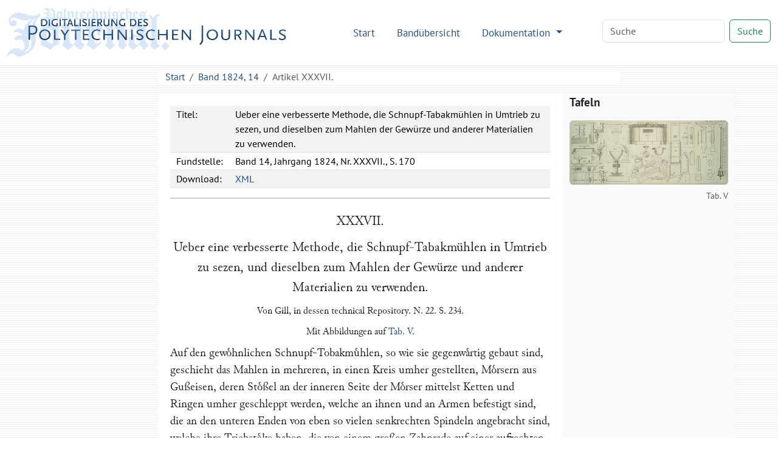

--- FILE ---
content_type: text/html
request_url: http://dingler.bbaw.de/articles/ar014037.html
body_size: 4547
content:
<!DOCTYPE html>
<html lang="de">
   <head>
      <meta http-equiv="Content-Type" content="text/html; charset=UTF-8">
      <meta name="viewport" content="width=device-width, initial-scale=1">
      <title>Ueber eine verbesserte Methode, die Schnupf-Tabakmühlen in Umtrieb zu sezen, und dieselben zum Mahlen der Gewürze und anderer
         Materialien zu verwenden. – Polytechnisches Journal
      </title>
      <link href="/assets/bootstrap/bootstrap.min.css" rel="stylesheet"><script>
      MathJax = {
        tex: {
          inlineMath: [['$$', '$$'], ['\\(', '\\)']]
        },
        svg: {
          fontCache: 'global'
        }
      }
    </script><script type="text/javascript" async="async" src="/assets/js/MathJax/es5/tex-chtml.js" id="MathJax-script"></script><link href="/assets/css/styles.css" rel="stylesheet">
   </head>
   <body class="d-flex flex-column vh-100">
      <header>
         <nav class="navbar navbar-expand-lg bg-white">
            <div class="container-fluid"><a class="navbar-brand" href="/index.html"><img src="/assets/images/logo.svg" height="80" alt="Logo Digitalisierung des Polytechnischen Journals"></a><button class="navbar-toggler" type="button" data-bs-toggle="collapse" data-bs-target="#navbarSupportedContent" aria-controls="navbarSupportedContent" aria-expanded="false" aria-label="Toggle navigation"><span class="navbar-toggler-icon"></span></button><div class="collapse navbar-collapse" id="navbarSupportedContent">
                  <ul class="navbar-nav ms-auto me-5 mb-2 mb-lg-0">
                     <li class="nav-item"><a class="nav-link" aria-current="page" href="/index.html">Start</a></li>
                     <li class="nav-item"><a class="nav-link" href="/volumes/index.html">Bandübersicht</a></li>
                     <li class="nav-item dropdown"><a class="nav-link dropdown-toggle" href="#" role="button" data-bs-toggle="dropdown" aria-expanded="false">
                           Dokumentation
                           </a><ul class="dropdown-menu">
                           <li><a class="dropdown-item" href="/das-polytechnische-journal.html">Das Polytechnische Journal</a></li>
                           <li>
                              <hr class="dropdown-divider">
                           </li>
                           <li class="dropdown-header">Projektdokumentation</li>
                           <li><a class="dropdown-item" href="/digitalisierung.html">Digitalisierung</a></li>
                           <li><a class="dropdown-item" href="/dingler-online.html">Dingler Online</a></li>
                           <li><a class="dropdown-item" href="/modell.html">Textauszeichnung am Modell</a></li>
                           <li><a class="dropdown-item" href="/encoding.html">TEI-Encoding und Editionsprinzipien</a></li>
                           <li><a class="dropdown-item" href="/team.html">Projektteam</a></li>
                           <li>
                              <hr class="dropdown-divider">
                           </li>
                           <li><a class="dropdown-item" href="/publikationen.html">Publikationen</a></li>
                           <li><a class="dropdown-item" href="/nachnutzung.html">Nachnutzung</a></li>
                           <li>
                              <hr class="dropdown-divider">
                           </li>
                           <li><a class="dropdown-item" href="/webseite.html">Hinweise zu dieser Webseite</a></li>
                        </ul>
                     </li>
                  </ul>
                  <form class="d-flex mb-1" role="search" method="get" action="/search.html"><input name="q" id="q-wrapper" class="form-control me-2" type="search" placeholder="Suche" aria-label="Search"><button class="btn btn-outline-success" type="submit">Suche</button></form>
               </div>
            </div>
         </nav>
         <div class="container">
            <div class="row">
               <div class="col-lg-8 col-md-8 mt-2 mx-auto bg-white">
                  <nav aria-label="breadcrumb">
                     <ol class="breadcrumb mb-0">
                        <li class="breadcrumb-item"><a href="/">Start</a></li>
                        <li class="breadcrumb-item"><a href="../volumes/pj014.html">Band 1824, 14</a></li>
                        <li class="breadcrumb-item active" aria-current="page">
                           Artikel
                           XXXVII.
                        </li>
                     </ol>
                  </nav>
               </div>
            </div>
         </div>
      </header>
      <main class="flex-shrink-0">
         <div class="container mt-3 mb-5">
            <div class="row">
               <div class="col-lg-2"></div>
               <div class="col-lg-7 col-md-8 tei mx-auto">
                  <div class="tei-header" data-volume="pj014" data-barcode="32258215Z">
                     <table>
                        <tr>
                           <td>Titel:</td>
                           <td>Ueber eine verbesserte Methode, die Schnupf-Tabakmühlen in Umtrieb zu sezen, und dieselben zum Mahlen der Gewürze und anderer
                              Materialien zu verwenden.
                           </td>
                        </tr>
                        <tr>
                           <td>Fundstelle:</td>
                           <td>Band 14, Jahrgang 1824, Nr. XXXVII., S. 170</td>
                        </tr>
                        <tr>
                           <td>Download:</td>
                           <td><a href="/xml/articles/ar014037.xml">XML</a></td>
                        </tr>
                     </table>
                  </div>
                  <div class="tei-text">
                     <span class="tei-front">
                        <span class="tei-titlePart" data-type="number" data-rendition="#center">XXXVII.</span>
                        <span class="tei-titlePart" data-type="main" data-rendition="#center">Ueber eine verbesserte Methode, die
                           								Schnupf-Tabakmühlen in Umtrieb zu sezen, und dieselben zum Mahlen der Gewürze und
                           								anderer Materialien zu verwenden.</span>
                        <span class="tei-titlePart" data-type="sub" data-rendition="#center">Von <span class="tei-persName" data-role="author_orig" data-ref="../database/persons/persons.xml#pers00258">Gill</span>, in dessen <span class="tei-bibl" data-type="source"><span class="tei-title" data-level="j" data-ref="../database/journals/journals.xml#jour0014">technical Repository</span>. N. 22. S.
                              									234.</span></span>
                        <span class="tei-titlePart" data-type="sub" data-rendition="#center">Mit Abbildungen auf <span class="tei-ref" data-target="#tab014527">Tab.
                              									V</span>.</span>
                        <span class="tei-titlePart" data-type="column">Gills' Methode, Schnupf-Tabakmühlen umzutreiben.</span>
                        </span>
                     <span class="tei-body">
                        <span class="tei-div" data-type="section">
                           <span class="tei-p" data-rendition="#no_indent">Auf den gewoͤhnlichen
                              									Schnupf-Tobakmuͤhlen, so wie sie gegenwaͤrtig gebaut sind,
                              									geschieht das Mahlen in mehreren, in einen Kreis umher gestellten, Moͤrsern
                              									aus Gußeisen, deren Stoͤßel an der inneren Seite der Moͤrser mittelst
                              									Ketten und Ringen umher geschleppt werden, welche an ihnen und an Armen befestigt
                              									sind, die an den unteren Enden von eben so vielen senkrechten Spindeln angebracht
                              									sind, welche ihre Triebstoͤke haben, die von einem großen Zahnrade auf einer
                              									aufrechten Achse getrieben werden. Dieses große Rad wird von einem
                              									Wasser-Rade oder auf irgend eine andere Weise in Bewegung gesezt. Offenbar
                              									geht auf diese Weise ein großer Theil der Kraft durch die Reibung der Schultern der
                              									unteren Haͤlfte oder Zapfen der Spindeln auf ihren Lagern verloren.</span>
                           <span class="tei-p">Wir haben schon lange gezeigt, wie dieser Verlust an Kraft dadurch zu beseitigen ist,
                              									daß man die Wirkung der Theile umkehrt, also in diesem Falle die Moͤrser sich
                              									drehen laͤßt, statt <span class="tei-pb" data-n="170" data-facs="32258215Z/00000188" data-xml-id="pj014_pb170"></span>daß die Stoͤßel umher geschleppt werden. Diese
                              									Vorrichtung ist in <span class="tei-ref" data-rend="new" data-target="image_markup/tab014527.xml#fig014527_12">Fig. 12</span>. dargestellt, wo<span class="tei-note" data-place="bottom" data-anchored="true" data-n="35)"><span class="tei-pb" data-n="170" data-facs="32258215Z/00000188" data-xml-id="pj014_pb170_n36"></span><span class="tei-p">Unsere Figur ist ohne Lettern. A. d. Ueb.</span></span> Moͤrser ist, welcher auf einer senkrechten Achse steht, die einen
                              									Triebstok hat, welcher von einem Zahnrade getrieben wird; <span class="tei-hi" data-rendition="#roman">b</span>, der Stoͤßel, dessen Hals oder Zapfen sich oben in einer Gabel
                              									oder Furche an einem Vorsprunge <span class="tei-hi" data-rendition="#roman">c</span> dreht. Der untere
                              									Zapfen der Achse des Moͤrsers ist etwas convex, und ruht auf einer flachen
                              									Stahlplatte in dem Lager, so daß der Mittelpunkt der Achse immer in
                              									Beruͤhrung mit der Stahlplatte bleibt, und, da beide Theile aus hartem Stahle
                              									sind, die Reibung unbedeutend ist. Ueber die Einrichtung des Lagers haben wir
                              									bereits in dem Aufsaze uͤber Verminderung der <span class="tei-hi" data-rendition="#wide">Reibung</span> B. 1. S. 454 (Polytechn. Journ. <span class="tei-ref" data-target="../pj009/32258220Z.xml#pj009_pb096">B. IX. S. 96</span>.) gesprochen.</span>
                           <span class="tei-p">Die Vortheile bei dieser Veraͤnderung des Umtriebes der Muͤhle
                              									muͤssen Jedem einleuchten, der nur etwas mit dem Muͤhlenbaue bekannt
                              									ist. Solche Muͤhlen schiken sich auch sehr gut zu
                              									Gewuͤrz-Muͤhlen. Wir kennen eine solche, nach der alten Methode
                              									eingerichtete Gewuͤrzmuͤhle, die <span class="tei-hi" data-rendition="#wide">nicht weniger
                                 										als sieben Zahnraͤder hat</span>, die alle von Einem Arbeiter mittelst
                              									einer Kurbel gedreht werden muͤssen. Der Eigenthuͤmer ist zwar sehr
                              									damit zufrieden, nicht aber der arme Arbeiter, der sie treiben muß. All' dieß
                              									Raͤderwerk ist uͤberfluͤßig. Der Moͤrser kann mittelst
                              									einer Kurbel so um seine Achse getrieben werden, daß der Arbeiter dabei sizen kann,
                              									und keine andere Bewegung sich zu geben braucht, als ein Mensch der
                              									gemaͤchlich rudert.</span>
                           <span class="tei-p">Wenn der Moͤrser sehr groß ist, so kann man zwei Kurbeln anbringen, die unter
                              									rechten Winkeln auf einander stehen; und gibt der Moͤrser selbst nicht Moment
                              									der Bewegung genug, so kann man ein Flugrad an dem unteren Theile der Achse
                              									anbringen, und dieses eindeken, damit man leicht zu dem Moͤrser gelangen
                              									kann.</span>
                           <span class="tei-p">Die punctirten Linien zeigen die Art, wie die Schnupft-Tabakmuͤhlen
                              									gegenwaͤrtig getrieben werden.</span>
                           </span>
                        </span>
                     
                  </div>
               </div>
               <div class="col-lg-3 bg-light">
                  <p style="font-size:14pt; font-weight:bold">Tafeln</p><a href="/images/pj014/32258215Z/tab014527.png" target="_blank">
                     <figure class="figure"><img src="/images/pj014/thumbs/tab014527_800.jpg" class="figure-img img-fluid rounded" alt="Tafel Tab.&#xA;&#x9;&#x9;&#x9;&#x9;&#x9;&#x9;&#x9;&#x9;&#x9;V"><figcaption class="figure-caption text-end">Tab.
                           									V
                        </figcaption>
                     </figure></a></div>
            </div>
         </div>
      </main>
      <footer class="footer mt-auto py-3 bg-light">
         <div class="container">
            <p class="text-muted">
               Die Textdigitalisate des Polytechnischen Journals stehen unter der
               Lizenz <a href="https://creativecommons.org/licenses/by-sa/4.0/deed.de">Creative Commons BY-SA 4.0</a>.
               
               Der Rechtestatus, beziehungsweise die Lizenz der Bilddigitalisate ist in den Metadaten
               der jeweiligen Objekte in den <a href="https://digital.slub-dresden.de/kollektionen/30">Digitalen
                  Sammlungen der SLUB Dresden</a> angegeben. Weitere Informationen finden Sie in unseren
               <a href="/nutzungsbedingungen.html">Nutzungsbedingungen</a>.
               
            </p>
            <p class="text-center"><a href="/datenschutz.html">Datenschutz</a>
               |
               <a href="/impressum.html">Impressum</a></p>
         </div>
      </footer><script src="/assets/bootstrap/bootstrap.min.js"></script><script src="/assets/js/jquery-3.7.1.min.js"></script><script src="/assets/js/scripts.js"></script><script>
      var _paq = window._paq = window._paq || [];
      /* tracker methods like "setCustomDimension" should be called before "trackPageView" */
      _paq.push(['trackPageView']);
      _paq.push(['enableLinkTracking']);
      (function() {
        var u="https://stats.dwds.de/";
        _paq.push(['setTrackerUrl', u+'matomo.php']);
        _paq.push(['setSiteId', '3']);
        _paq.push(['enableLinkTracking']);
        _paq.push(['trackPageView']);
        _paq.push(['trackVisibleContentImpressions']);
        var d=document, g=d.createElement('script'), s=d.getElementsByTagName('script')[0];
        g.async=true; g.src=u+'matomo.js'; s.parentNode.insertBefore(g,s);
      })();
    </script><noscript>
         <p><img src="https://stats.dwds.de/matomo.php?idsite=3&amp;rec=1" style="border:0" alt=""></p>
      </noscript>
   </body>
</html>